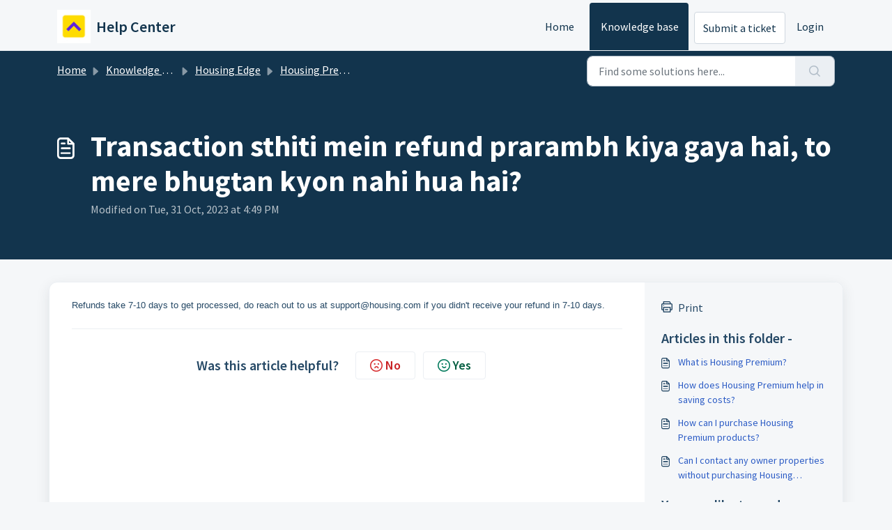

--- FILE ---
content_type: text/javascript; charset=utf-8
request_url: https://www.recaptcha.net/recaptcha/enterprise.js
body_size: 1000
content:
/* PLEASE DO NOT COPY AND PASTE THIS CODE. */(function(){var w=window,C='___grecaptcha_cfg',cfg=w[C]=w[C]||{},N='grecaptcha';var E='enterprise',a=w[N]=w[N]||{},gr=a[E]=a[E]||{};gr.ready=gr.ready||function(f){(cfg['fns']=cfg['fns']||[]).push(f);};w['__recaptcha_api']='https://www.recaptcha.net/recaptcha/enterprise/';(cfg['enterprise']=cfg['enterprise']||[]).push(true);(cfg['render']=cfg['render']||[]).push('onload');(cfg['clr']=cfg['clr']||[]).push('true');(cfg['anchor-ms']=cfg['anchor-ms']||[]).push(20000);(cfg['execute-ms']=cfg['execute-ms']||[]).push(15000);w['__google_recaptcha_client']=true;var d=document,po=d.createElement('script');po.type='text/javascript';po.async=true; po.charset='utf-8';var v=w.navigator,m=d.createElement('meta');m.httpEquiv='origin-trial';m.content='A6iYDRdcg1LVww9DNZEU+JUx2g1IJxSxk4P6F+LimR0ElFa38FydBqtz/[base64]';if(v&&v.cookieDeprecationLabel){v.cookieDeprecationLabel.getValue().then(function(l){if(l!=='treatment_1.1'&&l!=='treatment_1.2'&&l!=='control_1.1'){d.head.prepend(m);}});}else{d.head.prepend(m);}var m=d.createElement('meta');m.httpEquiv='origin-trial';m.content='[base64]';d.head.prepend(m);po.src='https://www.gstatic.com/recaptcha/releases/TkacYOdEJbdB_JjX802TMer9/recaptcha__en.js';po.crossOrigin='anonymous';po.integrity='sha384-Ft89l3aihBBhSrkZ/Syx/7cCCaryQcJICINmdoWVHhaQefSnqabq/akNl06biiHi';var e=d.querySelector('script[nonce]'),n=e&&(e['nonce']||e.getAttribute('nonce'));if(n){po.setAttribute('nonce',n);}var s=d.getElementsByTagName('script')[0];s.parentNode.insertBefore(po, s);})();